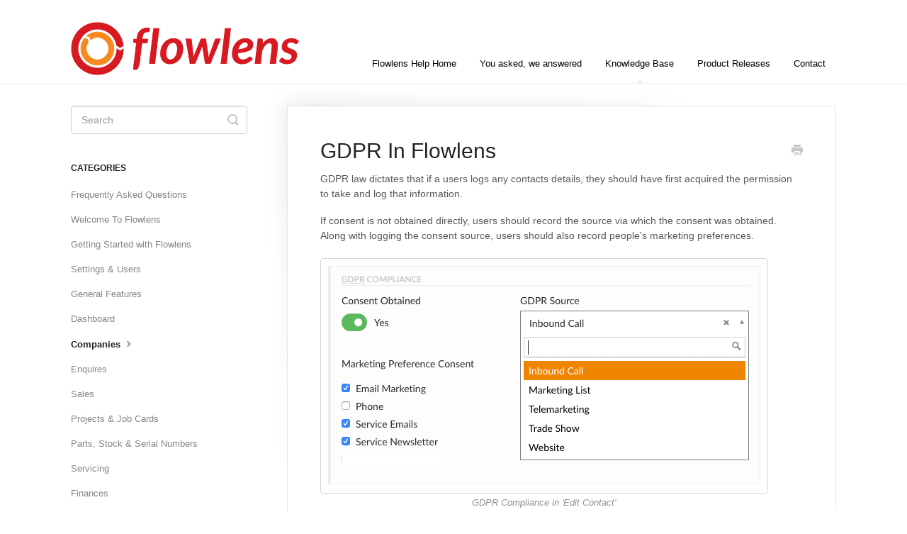

--- FILE ---
content_type: text/html; charset=utf-8
request_url: https://learn.flowlens.com/article/158-gdpr-in-flowlens
body_size: 5878
content:


<!DOCTYPE html>
<html>
    
<head>
    <meta charset="utf-8"/>
    <title>GDPR In Flowlens - Knowledge Base</title>
    <meta name="viewport" content="width=device-width, maximum-scale=1"/>
    <meta name="apple-mobile-web-app-capable" content="yes"/>
    <meta name="format-detection" content="telephone=no">
    <meta name="description" content="GDPR law dictates that if a users logs any contacts details, they should have first acquired the permission to take and log that information. If consent is not "/>
    <meta name="author" content="Flowlens"/>
    <link rel="canonical" href="https://learn.flowlens.com/article/158-gdpr-in-flowlens"/>
    
        
   
            <meta name="twitter:card" content="summary"/>
            <meta name="twitter:title" content="GDPR In Flowlens" />
            <meta name="twitter:description" content="GDPR law dictates that if a users logs any contacts details, they should have first acquired the permission to take and log that information. If consent is not "/>


    

    
        <link rel="stylesheet" href="//d3eto7onm69fcz.cloudfront.net/assets/stylesheets/launch-1768486773360.css">
    
    <style>
        body { background: #ffffff; }
        .navbar .navbar-inner { background: #ffffff; }
        .navbar .nav li a, 
        .navbar .icon-private-w  { color: #000000; }
        .navbar .brand, 
        .navbar .nav li a:hover, 
        .navbar .nav li a:focus, 
        .navbar .nav .active a, 
        .navbar .nav .active a:hover, 
        .navbar .nav .active a:focus  { color: #000000; }
        .navbar a:hover .icon-private-w, 
        .navbar a:focus .icon-private-w, 
        .navbar .active a .icon-private-w, 
        .navbar .active a:hover .icon-private-w, 
        .navbar .active a:focus .icon-private-w { color: #000000; }
        #serp-dd .result a:hover,
        #serp-dd .result > li.active,
        #fullArticle strong a,
        #fullArticle a strong,
        .collection a,
        .contentWrapper a,
        .most-pop-articles .popArticles a,
        .most-pop-articles .popArticles a:hover span,
        .category-list .category .article-count,
        .category-list .category:hover .article-count { color: #cc0f0f; }
        #fullArticle, 
        #fullArticle p, 
        #fullArticle ul, 
        #fullArticle ol, 
        #fullArticle li, 
        #fullArticle div, 
        #fullArticle blockquote, 
        #fullArticle dd, 
        #fullArticle table { color:#585858; }
    </style>
    
    <link rel="apple-touch-icon-precomposed" href="//d33v4339jhl8k0.cloudfront.net/docs/assets/58aed44cdd8c8e56bfa7f21a/images/5dc959d704286364bc919706/Flowlens-Logo-Transparent---Badges.png">
    <link rel="shortcut icon" type="image/png" href="//d33v4339jhl8k0.cloudfront.net/docs/assets/58aed44cdd8c8e56bfa7f21a/images/5dc959d704286364bc919707/Flowlens-Logo-Transparent---Badges.png">
    <!--[if lt IE 9]>
    
        <script src="//d3eto7onm69fcz.cloudfront.net/assets/javascripts/html5shiv.min.js"></script>
    
    <![endif]-->
    
        <script type="application/ld+json">
        {"@context":"https://schema.org","@type":"WebSite","url":"https://learn.flowlens.com","potentialAction":{"@type":"SearchAction","target":"https://learn.flowlens.com/search?query={query}","query-input":"required name=query"}}
        </script>
    
        <script type="application/ld+json">
        {"@context":"https://schema.org","@type":"BreadcrumbList","itemListElement":[{"@type":"ListItem","position":1,"name":"Knowledge Base","item":"https://learn.flowlens.com"},{"@type":"ListItem","position":2,"name":"Knowledge Base","item":"https://learn.flowlens.com/collection/62-knowledge-base"},{"@type":"ListItem","position":3,"name":"GDPR In Flowlens","item":"https://learn.flowlens.com/article/158-gdpr-in-flowlens"}]}
        </script>
    
    
        <!-- Global site tag (gtag.js) - Google Analytics -->
<script async src="https://www.googletagmanager.com/gtag/js?id=UA-45876963-18"></script>
<script>
  window.dataLayer = window.dataLayer || [];
  function gtag(){dataLayer.push(arguments);}
  gtag('js', new Date());

  gtag('config', 'UA-45876963-18');
</script>
<script type="text/javascript">(function(o){var b="https://apenterprise.io/anywhere/",t="eccdf5eb6ef54c0cbd63a666214b1fe6084d3b070fc14eefa6a1d7effeaa3191",a=window.AutopilotAnywhere={_runQueue:[],run:function(){this._runQueue.push(arguments);}},c=encodeURIComponent,s="SCRIPT",d=document,l=d.getElementsByTagName(s)[0],p="t="+c(d.title||"")+"&u="+c(d.location.href||"")+"&r="+c(d.referrer||""),j="text/javascript",z,y;if(!window.Autopilot) window.Autopilot=a;if(o.app) p="devmode=true&"+p;z=function(src,asy){var e=d.createElement(s);e.src=src;e.type=j;e.async=asy;l.parentNode.insertBefore(e,l);};y=function(){z(b+t+'?'+p,true);};if(window.attachEvent){window.attachEvent("onload",y);}else{window.addEventListener("load",y,false);}})({});</script>
    
</head>
    
    <body>
        
<header id="mainNav" class="navbar">
    <div class="navbar-inner">
        <div class="container-fluid">
            <a class="brand" href="https://flowlens.com">
            
                
                    <img src="//d33v4339jhl8k0.cloudfront.net/docs/assets/58aed44cdd8c8e56bfa7f21a/images/5dc959d72c7d3a7e9ae3c729/flowlens-logo-colour-transparent.png" alt="Knowledge Base" width="322" height="75">
                

            
            </a>
            
                <button type="button" class="btn btn-navbar" data-toggle="collapse" data-target=".nav-collapse">
                    <span class="sr-only">Toggle Navigation</span>
                    <span class="icon-bar"></span>
                    <span class="icon-bar"></span>
                    <span class="icon-bar"></span>
                </button>
            
            <div class="nav-collapse collapse">
                <nav role="navigation"><!-- added for accessibility -->
                <ul class="nav">
                    
                        <li id="home"><a href="/">Flowlens Help Home <b class="caret"></b></a></li>
                    
                    
                        
                            <li  id="you-asked-we-answered"><a href="/collection/323-you-asked-we-answered">You asked, we answered  <b class="caret"></b></a></li>
                        
                            <li  class="active"  id="knowledge-base"><a href="/collection/62-knowledge-base">Knowledge Base  <b class="caret"></b></a></li>
                        
                            <li  id="product-releases"><a href="/collection/308-product-releases">Product Releases  <b class="caret"></b></a></li>
                        
                    
                    
                        <li id="contact"><a href="#" class="contactUs" onclick="window.Beacon('open')">Contact</a></li>
                        <li id="contactMobile"><a href="#" class="contactUs" onclick="window.Beacon('open')">Contact</a></li>
                    
                </ul>
                </nav>
            </div><!--/.nav-collapse -->
        </div><!--/container-->
    </div><!--/navbar-inner-->
</header>
        <section id="contentArea" class="container-fluid">
            <div class="row-fluid">
                <section id="main-content" class="span9">
                    <div class="contentWrapper">
                        
    
    <article id="fullArticle">
        <h1 class="title">GDPR In Flowlens</h1>
    
        <a href="javascript:window.print()" class="printArticle" title="Print this article" aria-label="Print this Article"><i class="icon-print"></i></a>
        <p>GDPR law dictates that if a users logs any contacts details, they should have first acquired the permission to take and log that information.</p>
<p>If consent is not obtained directly, users should record the source via which the consent was obtained. Along with logging the consent source, users should also record people's marketing preferences.</p>
<div>
 <figure>
  <div>
   <div><img src="https://blobscdn.gitbook.com/v0/b/gitbook-28427.appspot.com/o/assets%2F-LJPVe3mytia1GTobJ4C%2F-LTw6yo2M17-t2GuYrbN%2F-LTw8gIVSargFtDwNJCp%2FScreenshot%202018-12-17%20at%2012.29.36.png?alt=media&amp;token=b9e97c78-d548-403e-badf-72463641af01" style="cursor: inherit;">
   </div>
  </div>
  <div>
   <figcaption>
    GDPR Compliance in 'Edit Contact'
   </figcaption>
  </div>
 </figure>
</div>
<p>In addition to the above, the contact can at any point in time request for their details to be removed from your system. If this is requested, users are obliged to redact the contact's information through the '<a href="https://flowlens.helpscoutdocs.com/article/161-gdpr-right-to-be-forgotten">GDPR - Right to be forgotten</a>' feature.</p>
<hr>
<p><strong><em>!&nbsp;</em></strong><strong><em>Contact removal can be achieved in the Flowlens application using fields and actions which are available in both Company and Contact pages.&nbsp;</em></strong></p>
<hr>
<li><strong>GDPR Consent</strong>
 <ul>
  <li>This is a boolean field. It is used to indicate whether or not you have obtained the consent of the contact/company to store their data.</li>
  <li>It is set to 'False' by default, but should be set to 'True' if consent is obtained at the point of creation.</li>
 </ul></li>
<li><strong>GDPR source</strong>
 <ul>
  <li>This is a free drop down list which should first be created in settings for them to be available for use in contacts and companies.</li>
  <li>This signifies where users originally found the information for the contact/company and that contact/company's marketing preferences.</li>
 </ul></li>
<li><strong>Marketing Preference</strong>
 <ul>
  <li>It is a multi-select list , which should first be defined in settings, and allows the user to note all the ways the contact/company have given them the permission to market and contact them.</li>
 </ul></li>
<li><strong>Right to be forgotten</strong>
 <ul>
  <li>If a contact/company requests their data to be removed from your system, then the action to 'Right to be forgotten' can be used from the actions menu on both contact and company.</li>
  <li>Once this action is performed it cannot be reverted.</li>
  <li>By performing this action, the company/contact record is redacted and can not be viewed by anyone, either on the UI or on the database.</li>
  <li>However, if there are any sales/service/invoices raised for the contact/company, then those objects are not deleted ensuring that the sales, finance and stock reports are all correct at any point.&nbsp;</li>
 </ul></li>
    </article>
    
        <div class="articleRatings" data-article-url="https://learn.flowlens.com/article/158-gdpr-in-flowlens">
            <span class="articleRatings-question">Did this answer your question?</span>
            <span class="articleRatings-feedback">
                <span class="articleRatings-feedback-tick">
                    <svg height="20" viewBox="0 0 20 20" width="20" xmlns="http://www.w3.org/2000/svg">
                        <path d="m8 14a.997.997 0 0 1 -.707-.293l-2-2a.999.999 0 1 1 1.414-1.414l1.293 1.293 4.293-4.293a.999.999 0 1 1 1.414 1.414l-5 5a.997.997 0 0 1 -.707.293" fill="#2CC683" fill-rule="evenodd"/>
                    </svg>
                </span>
                <span class="articleRatings-feedback-message">Thanks for the feedback</span>
            </span>
            <span class="articleRatings-failure">There was a problem submitting your feedback. Please try again later.</span>
            <div class="articleRatings-actions">
                <button class="rateAction rateAction--positive" data-rating="positive">
                    <span class="sr-only">Yes</span>
                    <span class="rating-face">
                        <svg xmlns="http://www.w3.org/2000/svg" width="24" height="24">
                            <path fill-rule="evenodd" d="M5.538 14.026A19.392 19.392 0 0 1 12 12.923c2.26 0 4.432.388 6.462 1.103-1.087 2.61-3.571 4.436-6.462 4.436-2.891 0-5.375-1.825-6.462-4.436zm1.847-3.872a1.846 1.846 0 1 1 0-3.692 1.846 1.846 0 0 1 0 3.692zm9.23 0a1.846 1.846 0 1 1 0-3.692 1.846 1.846 0 0 1 0 3.692z"/>
                        </svg>
                    </span>
                </button>
                <button class="rateAction rateAction--negative" data-rating="negative">
                    <span class="sr-only">No</span>
                    <span class="rating-face">
                        <svg xmlns="http://www.w3.org/2000/svg" width="24" height="24">
                            <path fill-rule="evenodd" d="M7.385 13.846a1.846 1.846 0 1 1 0-3.692 1.846 1.846 0 0 1 0 3.692zm9.23 0a1.846 1.846 0 1 1 0-3.692 1.846 1.846 0 0 1 0 3.692zm-.967 4.95a.992.992 0 0 1-.615-.212c-1.701-1.349-4.364-1.349-6.065 0a.998.998 0 0 1-1.36-.123.895.895 0 0 1 .127-1.3A6.897 6.897 0 0 1 12 15.692c1.555 0 3.069.521 4.266 1.467.41.326.467.909.127 1.3a.982.982 0 0 1-.745.335z"/>
                        </svg>
                    </span>
                </button>
            </div>
        </div>
     

    <section class="articleFoot">
    
        <i class="icon-contact"></i>
        <p class="help">Still need help?
            <a id="sbContact" href="#" class="contactUs" onclick="window.Beacon('open')">Contact Us</a>
            <a id="sbContactMobile" href="#" class="contactUs" onclick="window.Beacon('open')">Contact Us</a>
        </p>
    

    <time class="lu" datetime=2019-11-21 >Last updated on November 21, 2019</time>
    </section>

                    </div><!--/contentWrapper-->
                    
                </section><!--/content-->
                <aside id="sidebar" class="span3">
                 

<form action="/search" method="GET" id="searchBar" class="sm" autocomplete="off">
    
                    <input type="hidden" name="collectionId" value="5dc959fd2c7d3a7e9ae3c72b"/>
                    <input type="text" name="query" title="search-query" class="search-query" placeholder="Search" value="" aria-label="Search" />
                    <button type="submit">
                        <span class="sr-only">Toggle Search</span>
                        <i class="icon-search"></i>
                    </button>
                    <div id="serp-dd" style="display: none;" class="sb">
                        <ul class="result">
                        </ul>
                    </div>
                
</form>

                
                    <h3>Categories</h3>
                    <ul class="nav nav-list">
                    
                        
                            <li ><a href="/category/370-frequently-asked-questions">Frequently Asked Questions  <i class="icon-arrow"></i></a></li>
                        
                    
                        
                            <li ><a href="/category/100-welcome-to-flowlens">Welcome To Flowlens  <i class="icon-arrow"></i></a></li>
                        
                    
                        
                            <li ><a href="/category/102-getting-started-with-flowlens">Getting Started with Flowlens  <i class="icon-arrow"></i></a></li>
                        
                    
                        
                            <li ><a href="/category/167-settings-users">Settings &amp; Users  <i class="icon-arrow"></i></a></li>
                        
                    
                        
                            <li ><a href="/category/332-general-features">General Features  <i class="icon-arrow"></i></a></li>
                        
                    
                        
                            <li ><a href="/category/133-dashboard">Dashboard  <i class="icon-arrow"></i></a></li>
                        
                    
                        
                            <li  class="active" ><a href="/category/156-companies">Companies  <i class="icon-arrow"></i></a></li>
                        
                    
                        
                            <li ><a href="/category/183-enquires">Enquires  <i class="icon-arrow"></i></a></li>
                        
                    
                        
                            <li ><a href="/category/198-sales">Sales  <i class="icon-arrow"></i></a></li>
                        
                    
                        
                            <li ><a href="/category/220-projects">Projects &amp; Job Cards  <i class="icon-arrow"></i></a></li>
                        
                    
                        
                            <li ><a href="/category/232-stock">Parts, Stock &amp; Serial Numbers  <i class="icon-arrow"></i></a></li>
                        
                    
                        
                            <li ><a href="/category/239-servicing">Servicing  <i class="icon-arrow"></i></a></li>
                        
                    
                        
                            <li ><a href="/category/250-finances">Finances  <i class="icon-arrow"></i></a></li>
                        
                    
                        
                            <li ><a href="/category/294-xero-integration">Xero Integration  <i class="icon-arrow"></i></a></li>
                        
                    
                        
                            <li ><a href="/category/231-reports">Reports  <i class="icon-arrow"></i></a></li>
                        
                    
                        
                            <li ><a href="/category/114-about-flowlens">Want more from your Flowlens?  <i class="icon-arrow"></i></a></li>
                        
                    
                    </ul>
                
                </aside><!--/span-->
            </div><!--/row-->
            <div id="noResults" style="display:none;">No results found</div>
            <footer>
                

<p>&copy;
    
        <a href="https://flowlens.com">Flowlens</a>
    
    2026. <span>Powered by <a rel="nofollow noopener noreferrer" href="https://www.helpscout.com/docs-refer/?co=Flowlens&utm_source=docs&utm_medium=footerlink&utm_campaign=Docs+Branding" target="_blank">Help Scout</a></span>
    
        
    
</p>

            </footer>
        </section><!--/.fluid-container-->
        
            

<script id="beaconLoader" type="text/javascript">!function(e,t,n){function a(){var e=t.getElementsByTagName("script")[0],n=t.createElement("script");n.type="text/javascript",n.async=!0,n.src="https://beacon-v2.helpscout.net",e.parentNode.insertBefore(n,e)}if(e.Beacon=n=function(t,n,a){e.Beacon.readyQueue.push({method:t,options:n,data:a})},n.readyQueue=[],"complete"===t.readyState)return a();e.attachEvent?e.attachEvent("onload",a):e.addEventListener("load",a,!1)}(window,document,window.Beacon||function(){});</script>
<script type="text/javascript">window.Beacon('init', '354763b4-b92a-4e38-baa7-7767a11ffea6')</script>

<script type="text/javascript">
    function hashChanged() {
        var hash = window.location.hash.substring(1); 
        if (hash === 'contact') {
            window.Beacon('open')
        }
    }

    if (window.location.hash) {
        hashChanged()
    }

    window.onhashchange = function () {
        hashChanged()
    }

    window.addEventListener('hashchange', hashChanged, false);

</script>

        
        
    <script src="//d3eto7onm69fcz.cloudfront.net/assets/javascripts/app4.min.js"></script>

<script>
// keep iOS links from opening safari
if(("standalone" in window.navigator) && window.navigator.standalone){
// If you want to prevent remote links in standalone web apps opening Mobile Safari, change 'remotes' to true
var noddy, remotes = false;
document.addEventListener('click', function(event) {
noddy = event.target;
while(noddy.nodeName !== "A" && noddy.nodeName !== "HTML") {
noddy = noddy.parentNode;
}

if('href' in noddy && noddy.href.indexOf('http') !== -1 && (noddy.href.indexOf(document.location.host) !== -1 || remotes)){
event.preventDefault();
document.location.href = noddy.href;
}

},false);
}
</script>
        
    </body>
</html>


